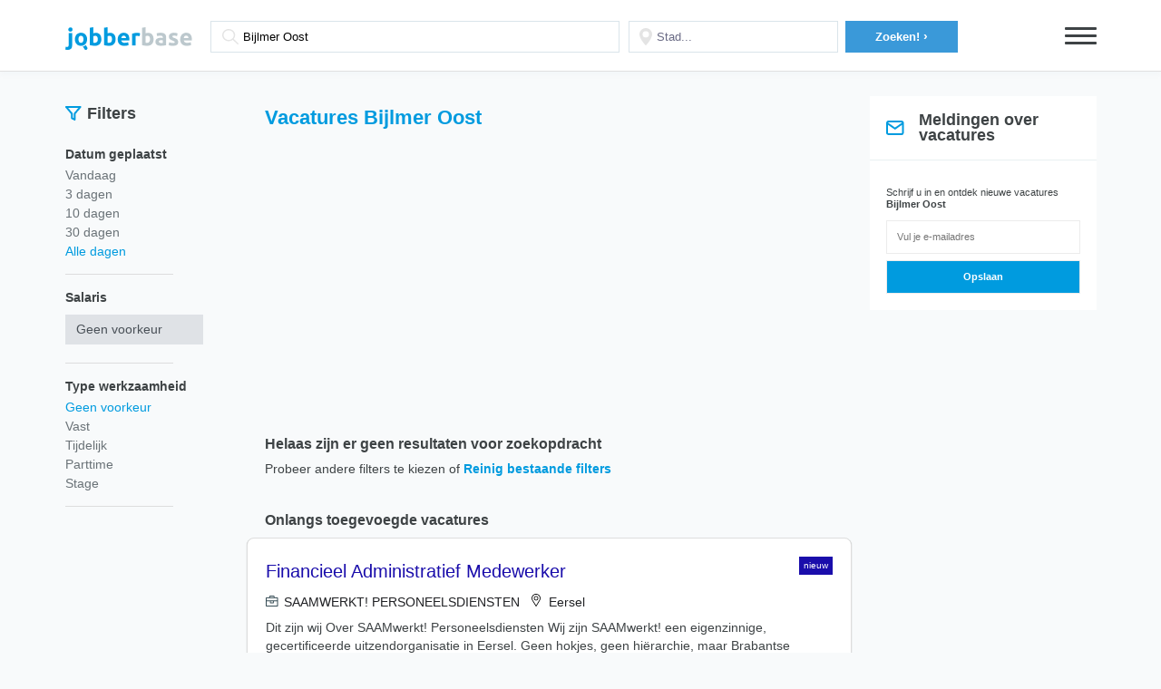

--- FILE ---
content_type: text/html; charset=utf-8
request_url: https://vacaturesperregio.nl/vacature-bijlmer-oost
body_size: 12608
content:
<!DOCTYPE html>
<html lang="nl">
<head>
	
<!-- Google Tag Manager -->
<script>(function(w,d,s,l,i){w[l]=w[l]||[];w[l].push({'gtm.start':
new Date().getTime(),event:'gtm.js'});var f=d.getElementsByTagName(s)[0],
j=d.createElement(s),dl=l!='dataLayer'?'&l='+l:'';j.async=true;j.src=
'https://www.googletagmanager.com/gtm.js?id='+i+dl;f.parentNode.insertBefore(j,f);
})(window,document,'script','dataLayer','GTM-XYZ8888');</script>
<!-- End Google Tag Manager -->
	<title>Bijlmer Oost Vacatures | Januari 2026 | Werk - Dringend gezocht - nl.Vacaturesperregio</title>
	<meta charset="UTF-8">
	<meta name="viewport" content="width=device-width,initial-scale=1.0, minimum-scale=1.0, maximum-scale=1.0, user-scalable=no, minimal-ui">

	<link href="/_css2" rel="stylesheet">
	<style type="text/css" media="screen,print">
		html,
		body {
			display: block;
			font-family: 'Roboto', sans-serif;
			background: #f8fafb;
			color: #3e4345;
			margin: 0
		}


		html.m-o,
		body.m-o {
			overflow: hidden
		}

		html *,
		body * {
			-webkit-font-smoothing: antialiased;
			-moz-osx-font-smoothing: grayscale;
			box-sizing: border-box
		}

		html a,
		body a {
			text-decoration: none;
			font-weight: bold
		}

		html a:hover,
		html a:active,
		body a:hover,
		body a:active {
			color: #e22156
		}

		html .clearfix:before,
		html .clearfix:after,
		body .clearfix:before,
		body .clearfix:after {
			content: " ";
			display: table
		}

		html .clearfix:after,
		body .clearfix:after {
			clear: both
		}

		.mp-h {
			padding: 20px 0px;
			box-shadow: 0px 4px 5px rgba(164, 182, 189, 0.05);
			z-index: 1;
			position: relative
		}

		.mp-h.h--main {
			padding: 20px 0px 0px 0px;
			background: white
		}

		.mp-h.h--main .h-f {
			display: inline-block;
			margin: 0px auto 0px auto;
			padding-top: 0px;
			max-width: inherit;
			display: flex;
		}

		@media(max-width: 520px) {

			.mp-h.h--main .h-f,
			.mp-h .h-f .f-p {
				flex-wrap: wrap;
			}
		}

		.mp-h .h-m-s {
			display: flex;
			align-items: center;
			width: 100%;
			max-width: 944px;
			text-align: center;
			margin-top: 3px;
			font-size: 18px
		}

		@media(min-width: 768px) {
			.mp-h .h-m-s {
				width: 76%;
			}
		}

		.mp-h .h-m-s .s-t {
			font-weight: bold;
			line-height: 1.4em
		}

		.mp-h .h-m-s .s-t strong {
			color: #3a99d9
		}

		@media (max-width: 767px) {
			.mp-h .h-m-s .s-t strong {
				font-size: 20px;
				line-height: 1.6em
			}
		}

		@media (max-width: 320px) {
			.mp-h .h-m-s .s-t strong {
				font-size: 16px;
				line-height: 1.4em
			}
		}

		.bb {
			border-bottom: 1px solid #e0e0e0;
			padding-bottom: 5px;
			margin-bottom: -2px
		}

		@media(max-width: 520px) {
			.bb {
				padding-bottom: 10px;
			}

		}

		.mp-h .h-i {
			max-width: 1177px;
			padding: 0 20px;
			margin: auto;
			position: relative;
			width: 75%
		}

		@media(max-width: 1366px) {
			.mp-h .h-i {
				width: 100%
			}
		}

		@media(max-width: 767.9px) {
			.mp-h .h-i {
				width: 100%;
				padding: 0 15px;
			}
		}

		@media(min-width: 1366px) {
			.h-m-s .h-i {
				margin: 0 0 0 70px
			}

		}

		@media(max-width: 767.9px) {
			.h-m-s .h-i {
				margin: 0 0 0 0px;
				padding: 0
			}
		}

		.mp-h .b {
			display: inline-block;
			color: #3a99d9;
			font-size: 24px;
			line-height: 1.4em;
			padding: 10px 0px;
			float: left
		}

		.mp-h .h-f {
			display: inline-block;
			padding: 12px 0;
			float: left;
			width: 100%;
			max-width: 700px
		}

		@media (max-width: 767px) {
			.mp-h .h-f {
				padding: 10px 0px
			}
		}

		.mp-h .h-f>div:nth-child(1) {
			width: 56%;
			padding-left: 0;
		}

		@media (max-width: 767px) {
			.mp-h .h-f>div:nth-child(1) {
				width: 100%;
				padding: 0px 0px 15px 0px
			}
		}

		@media(min-width: 520px) and (max-width: 720px) {
			.mp-h .h-f>div:nth-child(1) {
				padding: 0px 8px 0 0
			}
		}

		.mp-h .h-f>div:nth-child(2) {
			width: 28%;
			margin-left: 0px;
			padding: 0
		}

		@media (max-width: 767px) {
			.mp-h .h-f>div:nth-child(2) {
				width: 55%;
				padding: 0;
				margin-left: 0
			}
		}

		.mp-h .h-f>div:nth-child(3) {
			width: 16%;
			padding-right: 0;
			padding-left: 2px;
		}

		@media (max-width: 1024px) {
			.mp-h .h-f>div:nth-child(3) {
				width: 23%;
				padding: 0
			}
		}

		@media (max-width: 767px) {
			.mp-h .h-f>div:nth-child(3) {
				width: 45%;
				padding: 0
			}
		}


		.mp-h .h-f .f-p {
			padding: 0 10px;
			display: flex;
			align-items: center;
		}

		.mp-h .h-f .s-i-l {
			display: block;
			padding: 0;
			font-weight: bold;
			font-size: 13px;
			line-height: 16px;
			margin-bottom: 4px;
			margin-right: 18px;
			white-space: nowrap;
		}

		.mp-h .h-f .f-p:first-child .s-i {
			background-image: url('/assets/img/search.svg');
			background-size: 4%;
			background-position: 3% 50%;
			padding: 0 20px 0 35px;
		}

		@media(max-width: 520px) {
			.mp-h .h-f .f-p:first-child .s-i {
				background-size: 5%;
				background-position: 4% 50%
			}
		}

		.mp-h .h-f .f-p:nth-child(2) .s-i {
			background-image: url('/assets/img/pin.svg');
			background-size: 6%;
			background-position: 5% 50%;
			padding: 0 20px 0 30px;
		}

		.mp-h .h-f .s-i {
			display: block;
			width: 100%;
			height: 35px;
			border: 1px solid #dae4ea;
			box-shadow: none;
			-webkit-appearance: none;
			-moz-appearance: none;
			appearance: none;
			background-repeat: no-repeat
		}

		.mp-h .h-f .s-i:active,
		.mp-h .h-f .s-i:focus {
			box-shadow: none;
			outline: none
		}

		.mp-h .h-f .s-i::-webkit-input-placeholder {
			color: #6a6b85
		}

		.mp-h .h-f .s-i::-moz-placeholder {
			color: #6a6b85
		}

		.mp-h .h-f .s-i:-ms-input-placeholder {
			color: #6a6b85
		}

		.mp-h .h-f .s-i:-moz-placeholder {
			color: #6a6b85
		}

		.mp-h .h-f .s-b {
			display: block;
			border: 0px;
			background-color: #3a99d9;
			height: 35px;
			line-height: 35px;
			padding: 0 20px;
			cursor: pointer;
			width: 95%;
			margin-right: 0;
			margin-left: auto;
			transition: all .3s
		}

		.mp-h .h-f .s-b:hover {
			opacity: .75
		}

		@media (max-width: 767px) {
			.mp-h .h-f .s-b {
				width: 95%;
				margin: 0 0 0 auto
			}
		}

		.mp-h .h-f .s-b:focus,
		.mp-h .h-f .s-b:active {
			outline: none
		}

		.mp-h .h-f .s-b:hover {
			background-color: #3a99d9
		}

		.mp-h .h-f .s-b .b-s {
			display: inline-block;
			font-weight: bold;
			color: #fff;
			white-space: nowrap;
			font-size: 13px;

		}

		.mp-h .h-f .s-b .b-s span {
			display: inline-block;
			font-size: 14px;
			font-weight: bold;
			line-height: normal
		}

		.mp-h .h-n-b-l {
			position: absolute;
			top: 100%;
			right: 0;
			width: 160px;
			z-index: 1000;
			background-color: #3e4345;
			padding: 0px 20px;
			border-radius: 8px 0px 8px 8px;
			overflow: hidden;
			max-height: 0px;
			transition: max-height .15s ease-in, padding .15s ease-in;
			-webkit-transition: max-height .15s ease-in, padding .15s ease-in
		}

		.mp-h .h-n-b-l ul {
			margin: 0;
			padding: 0
		}

		.mp-h .h-n-b-l ul li {
			display: block;
			margin-bottom: 5px
		}

		.mp-h .h-n-b-l ul li a {
			font-weight: bold;
			color: #000;
			font-size: 12px;
			line-height: 1.4em;
			color: #fff
		}

		.mp-h .h-n-b-l ul li a:hover {
			color: #3a99d9
		}

		.mp-h .h-n-b {
			display: inline-block;
			float: right;
			margin-top: 10px;
			position: relative
		}

		@media (max-width: 992px) {
			.mp-h .h-n-b {
				position: absolute;
				top: 0;
				right: 20px
			}
		}

		@media (max-width: 767px) {
			.mp-h .h-n-b {
				margin-top: 12px
			}
		}

		.mp-h .h-n-b .l {
			display: block;
			width: 35px;
			height: 3px;
			background-color: #3e4345;
			margin-bottom: 5px;
			border-radius: 3px
		}

		.mp-h .h-n-b.active .h-n-b-l {
			max-height: 1000px;
			padding: 10px 20px
		}

		.mp-h-a .autocomplete-suggestions {
			padding: 10px 15px;
			background-color: #fff;
			border: 1px solid #dae4ea;
			border-radius: 20px
		}

		.mp-h-a .autocomplete-suggestion {
			font-size: 12px;
			padding: 5px 5px
		}

		.mp-h-a .autocomplete-suggestion.autocomplete-selected {
			background-color: rgba(218, 228, 235, 0.3)
		}

		.mp-f-r {
			display: none;
			background: white
		}

		@media (max-width: 767px) {
			.mp-f-r {
				display: block;
				padding: 10px;
				margin: 0 15px
			}
		}

		.mp-f-r .f-r-b {
			display: block;
			text-align: center;

			padding: 15px 20px;
			border-radius: 4px
		}

		.mp-f-r .b-l {
			display: block;
			color: #7b8aa4
		}

		.mp-f-r .b-l span {
			display: inline-block;
			float: right;
			transform: rotate(90deg);
			-webkit-transform: rotate(90deg)
		}

		.mp-r-h {
			margin: 30px auto 10px
		}

		.mp-r-h.h-b0 {
			margin-bottom: 0
		}

		@media (max-width: 767px) {
			.mp-r-h {
				margin-top: 10px;
				margin-bottom: 10px
			}
		}

		.mp-r-h .r-h-i {
			max-width: 1177px;
			padding: 0px 20px 0px 20px;
			margin: auto;
			display: flex
		}

		.mp-r-h .r-h-i>span:first-child {
			width: 200px
		}

		@media(max-width: 1200px) {
			.mp-r-h .r-h-i>span:first-child {
				width: 200px;
			}
		}

		@media(max-width: 920px) {
			.mp-r-h .r-h-i>span:first-child {
				width: 28%;
			}
		}

		.mp-r-h .r-h-i>span:nth-child(2) {
			width: 59%;
			display: flex;
			align-items: baseline;
			flex-direction: column;
		}

		@media(max-width: 1200px) {

			.mp-r-h .r-h-i>span:nth-child(2) {
				width: 52%;
			}
		}

		@media(max-width: 920px) {

			.mp-r-h .r-h-i>span:nth-child(2) {
				width: 43%
			}
		}

		@media(max-width: 767.9px) {

			.mp-r-h .r-h-i>span:nth-child(2),
			.mp-r-h h1 {
				width: 100%;
				margin: 15px 0
			}

			.mp-r-h .r-h-i>span:nth-child(2) {

				text-align: center;

			}
		}

		.mp-r-h .r-h-i>span:nth-child(3) {
			width: 15%;

		}

		@media(max-width: 1200px) {
			.mp-r-h .r-h-i>span:nth-child(3) {
				width: 25%;

			}
		}

		@media(max-width: 920px) {
			.mp-r-h .r-h-i>span:nth-child(3) {
				width: 29%;
				padding-left: 10px;
				display: flex;
				align-items: center;
			}
		}

		@media(max-width: 768px) {
			.mp-r-h .r-h-i>span:nth-child(3) {
				display: none;

			}
		}

		.mp-r-h .r-h-i .i-fl div.filter_h {
			font-size: 18px;
			line-height: 17px;
			font-weight: bold;
			margin: 0 0 0 6px
		}

		.mp-r-h .r-h-i .i-fl {
			display: flex;
			align-items: center;
		}



		@media(max-width: 767.9px) {

			.mp-r-h .r-h-i .i-fl {
				display: none;
			}

		}


		@media(min-width: 520px) {
			.r-h-i .i-f {
				width: 100%;
				justify-content: space-between;
			}

		}

		.r-h-i .i-f {
			display: flex;
			align-items: center;
			margin-top: 10px
		}

		@media(max-width: 520px) {
			.r-h-i .i-f {
				flex-direction: column;
				align-items: flex-start;
			}
		}

		@media(min-width: 768px) and (max-width: 920px) {
			.r-h-i .i-f {
				flex-direction: column;
				align-items: flex-start;
				width: 50%
			}
		}



		@media (min-width: 1024px) {
			.r-h-i .i-f {
				width: 50%;
				padding-left: 20px;


			}

		}

		@media (min-width: 1200px) {
			.r-h-i .i-f {
				width: 58%;
				padding: 0 15px 0 20px
			}

		}


		.r-h-i .i-f .i-c .c-t {

			width: 100%;
			display: inline;
			font-weight: 400;
			margin-bottom: -15px;
    		margin-top: 15px;

		}

		@media(min-width:768px) and (max-width: 920px) {
			.r-h-i .i-f .i-c .c-t {
				margin-top: 10px;
				margin-bottom: -10px
			}
		}

		.c-t span {
			white-space: nowrap;
			margin-right: 17px;
		}

		@media(max-width: 520px) {
			.c-t.doc {
				margin-top: 15px
			}
		}

		@media(min-width: 520px) {
			.c-t.doc {
				margin-left: 15px
			}
		}

		.mp-r-h h1 {
			font-size: 22px;
			color: #009BDF;
			margin: 0;
			font-weight: bold
		}

		@media (max-width: 767px) {
			.mp-r-h h1 {
				font-size: 20px;
				margin-bottom: 7px;
			}
		}

		.mp-r-h h1 span {
			display: inline-block;
			font-weight: normal;
			color: #A6B8BF
		}

		@media (max-width: 767px) {
			.mp-r-h h1 span {
				display: inline;
			}
		}

		.mp-r-h .i-f div {
			display: inline-block;
			float: left;
			line-height: 30px;
			max-width: calc(100% - 200px)
		}

		@media (max-width: 767px) {
			.mp-r-h .i-f div {
				max-width: inherit;
				width: 100%
			}
		}


		.mp-r-h .i-c {
			display: flex;
			align-items: center;
			margin-left: auto;


		}





		.mp-r-h .c-t {
			display: inline-block;
			line-height: normal;
			vertical-align: bottom;
			font-size: 12px;
			font-weight: bold;
			color: #6a7277
		}

		.c-t img {
			max-width: 14px
		}

		.mp-r {
			max-width: 1177px;
			margin: 18px auto
		}

		@media (max-width: 767px) {
			.mp-r {
				margin-top: 0
			}
		}

		.mp-r .r-f {
			display: inline-block;
			float: left;
			width: 200px;
			padding: 0px 10px 10px 20px;
		}

		@media(max-width: 920px) {
			.mp-r .r-f {
				width: 200px
			}
		}

		@media (max-width: 767px) {
			.mp-r .r-f {
				position: fixed;
				z-index: 1000;
				top: 0;
				left: 0;
				bottom: 0;
				width: 100%;
				background-color: #fff;
				margin: 0;
				overflow: hidden;
				visibility: hidden;
				transition: all .15s ease-in;
				-webkit-transition: all .15s ease-in;
				padding-bottom: 70px;
				max-height: 0px;
				padding-top: 50px
			}
		}

		@media (max-width: 767px) {
			.mp-r .r-f.active {
				overflow: auto;
				visibility: visible;
				max-height: 100000px
			}
		}

		.mp-r .r-f .r-f-c {
			display: none
		}

		@media (max-width: 767px) {
			.mp-r .r-f .r-f-c {
				display: block;
				padding: 10px;
				position: fixed;
				bottom: 0;
				left: 0;
				right: 0
			}
		}

		.mp-r .r-f .r-f-c .r-f-c-b {
			display: block;
			text-align: center;
			background-color: #009BDF;
			padding: 15px 20px;
			border-radius: 4px
		}

		.mp-r .r-f .r-f-c .b-l {
			display: block;
			color: white
		}

		.mp-r .r-f .r-f-c .b-l span {
			display: inline-block;
			float: right
		}

		.mp-r .f-g:after {
			content: '';
			display: block;
			width: 70%;
			height: 1px;
			background: #DDDDDD;

		}

		.mp-r .f-g-l:after {
			display: none
		}

		.mp-r .f-g {
			margin-bottom: 16px;
		}

		.mp-r .f-g .g-t {
			font-weight: bold;
			font-size: 14px
		}

		.mp-r .f-g .g-s {
			margin: 10px 0 20px 0
		}

		.mp-r .f-g .g-s select {
			padding: .375rem .75rem;
			font-size: 14px;
			line-height: 1.5;
			color: #495057;
			background-color: #DFE2E6;
			background-clip: padding-box;
			border: none;
			border-radius: 0px;
			transition: border-color .15s ease-in-out, box-shadow .15s ease-in-out;
			width: 100%;
			-webkit-appearance: none;
			position: relative
		}

		.mp-r .f-g .g-s {
			position: relative;
			max-width: 152px;
			width: 100%;
		}

		.mp-r .f-g .g-s .s-t {
			position: absolute;
			top: 0;
			right: 0;
			display: block;
			width: 0;
			height: 0;
			border-left: 4px solid transparent;
			border-right: 4px solid transparent;
			border-top: 4px solid black;
			z-index: 2;
			bottom: 0;
			margin: auto;
			margin-right: 10px
		}


		.mp-r .f-g .g-s select:focus,
		.mp-r .f-g .g-s select:active {
			outline: none
		}

		.mp-r .f-g .g-l {
			padding: 0;
			margin: 5px 0 16px 0
		}

		@media (max-width: 767px) {
			.mp-r .f-g .g-l {
				margin-top: 10px
			}
		}

		.mp-r .f-g .g-l li {
			display: block;
			margin: 0;
			margin-bottom: 3px
		}

		@media (max-width: 767px) {
			.mp-r .f-g .g-l li {
				display: inline-block;
				margin-right: 5px;
				margin-bottom: 5px
			}
		}

		.mp-r .f-g .g-l li a {
			display: inline-block;
			font-weight: normal;
			font-size: 14px;
			color: #6a7277;
			line-height: 17px
		}

		@media (max-width: 767px) {
			.mp-r .f-g .g-l li a {
				font-size: 13px;
				padding: 5px 10px;
				border-radius: 8px;
				border: 1px solid #e4e4e9
			}
		}



		.mp-r .f-g .g-l li.active a,
		.mp-r .f-g .g-l li a:hover {
			color: #009BDF;

		}

		.mp-r .f-g .g-l.g-l-m li {
			margin-bottom: 3px
		}

		@media (max-width: 767px) {
			.mp-r .f-g .g-l.g-l-m li {
				display: block
			}
		}

		@media (max-width: 767px) {
			.mp-r .f-g .g-l.g-l-m li a {
				padding: 0;
				border: 0px
			}
		}

		.mp-r .r-l {
			display: inline-block;
			float: left;
			width: calc(100% - 470px);
			padding: 0 20px
		}

		@media(max-width: 920px) {
			.mp-r .r-l {
				width: calc(100% - 425px);
			}

		}

		@media (max-width: 767px) {
			.mp-r .r-l {
				width: 100%;
				padding: 0 10px
			}
		}

		.mp-r .r-s {
			width: 250px;
			float: left;
			margin-top: -55px
		}

		@media(max-width: 920px) {
			.mp-r .r-s {
				width: 210px;

			}
		}

		@media (max-width: 767px) {
			.mp-r .r-s {
				width: 100%;
				padding: 0 40px;
				text-align: center;
				margin-top: 0
			}
		}

		.mp-r .r-i-e {
			display: block;
			padding: 20px
		}

		.mp-r .r-i-et {
			padding-bottom: 0
		}

		.mp-r .r-i-e .i-e-t {
			display: block;
			font-weight: 600;
			margin-bottom: 10px
		}

		.mp-r .r-i-e .i-e-d-t {
			display: block;
			font-size: 14px
		}

		.mp-r .r-i-e .i-e-d-t a {
			color: #009BDF
		}

		.mp-r .r-i {
			padding: 20px 20px;
			box-shadow: 0px 2px 5px 0px #f5f5fa;
			background: white;
			box-shadow: 0px 1px 1px rgb(159 161 161);
			margin: 7px 0 11px;
			border: 1px solid #dddddd;
			position: relative;
			border-radius: 8px;
		}

		.r-i>img {
			margin: 0 20px 20px 0;
			position: absolute;
			bottom: 0;
			right: 0;
		}

		@media(min-width: 768px) and (max-width: 920px) {
			.r-i>img {
				position: relative;
				margin: 10px 0;
			}
		}


		.mp-r .r-i .i-t {
			display: block;
			line-height: 30px
		}

		.mp-r .r-i .i-t:hover h2 {
			color: #009BDF
		}

		.mp-r .r-i .i-t h2 {
			display: inline-block;
			margin: 0;
			vertical-align: middle;
			margin-right: 10px;
			font-weight: 400;
			font-size: 20px;
			line-height: 26px;
			color: #1a0dab;
			max-width: 75%;
		}
		.mp-r .r-i .i-t h2.nf {
			
			max-width: 100%;
		}

		.mp-r .r-i .i-t h2:hover {
			opacity: .75
		}

		@media (max-width: 767px) {
			.mp-r .r-i .i-t h2 {
				display: block;
				line-height: 22px;

			}
		}

		@media (min-width: 520px) and (max-width: 767px) {
			.mp-r .r-i .i-t h2 {
				max-width: 70%
			}
			.mp-r .r-i .i-t h2.nf {
			
			     max-width: 100%;
		    }
			
		}

		@media (min-width: 1024px) {
			.mp-r .r-i .i-t h2 {
				max-width: 65%
			}
			.mp-r .r-i .i-t h2.nf {
			
			     max-width: 100%;
		    }			
		}

		@media (min-width: 1200px) {
			.mp-r .r-i .i-t h2 {
				max-width: 70%
			}
			.mp-r .r-i .i-t h2.nf {
			
			     max-width: 100%;
		    }			
		}

		.mp-r .r-i .i-t span {
			display: inline-block;
			background-color: #009BDF;
			color: #fff;
			font-size: 10px;
			line-height: 16px;
			padding: 2px 5px;
			vertical-align: middle;
			border-radius: 0;
			position: absolute;
			top: 0;
			right: 0;
			margin: 20px
		}

		@media(min-width: 768px) and (max-width: 920px) {
			.mp-r .r-i .i-t span {
				position: relative;
				margin: 10px 0;
			}
		}


		.mp-r .r-i .i-c {
			font-size: 14px;
			margin-top: 16px;
			color: #3e4345;
			display: flex;
			align-items: center;
			flex-wrap: wrap;
			max-width: 74%;
		}

		.mp-r .r-i .i-r {
			display: flex;
			align-items: center;
			flex-wrap: wrap;
		}

		.mp-r .r-i .i-r span {
			font-size: 13px;
			line-height: 15px;
			color: #364C55;
			word-break: break-all
		}

		@media(max-width: 920px) {
			.mp-r .r-i .i-r span {
				margin-top: 5px;
				margin-bottom: 5px
			}
		}


		.mp-r .r-i .i-r span:first-child {
			font-weight: 300;
			font-size: 11px;
			line-height: 17px;
			color: #364C55;
			border: 1px solid #364C55;
			padding: 0 4px;
			margin-right: 5px
		}

		.mp-r .r-i .i-r span:last-child {
			font-size: 13px;
			line-height: 15px;
			color: #A6B8BF;
			margin-left: 5px
		}

		.i-c .c-p,
		.i-c .c-t {
			display: flex;
			align-items: center;
			font-size: 13px;
			line-height: 15px;

			color: #A6B8BF;
		}

		.i-c .c-p {
			margin-right: 17px;
		}

		.i-c img {
			margin-right: 7px
		}

		.mp-r .r-i .i-c a {
			color: #3e4345
		}

		.mp-r .r-i .i-c a:hover {
			color: #009BDF
		}

		@media (max-width: 767px) {
			.mp-r .r-i .i-c .c-l {
				display: block;
				width: 100%;
				margin-bottom: 5px
			}
		}

		.mp-r .r-i .i-d p {
			margin: 8px 0px 16px;
			margin-bottom: 0;
			font-size: 12px;
			line-height: 18px
		}



		.mp-r .r-i {
			position: relative;
		}



		.mp-r .i-f div {
			font-style: normal;
			margin-top: 7px;
			display: inline;
			margin-right: 7px;
			font-size: 14px;
			line-height: 20px;
			color: #202124;
			font-weight: 400;
		}

		.mp-r .i-f div img {
			margin-right: 6.5px;
			width: 14px
		}


		.mp-p {
			margin: 20px 0px;
			display: flex;
			justify-content: space-between;
		}

		@media(max-width: 520px) {
			.mp-p {
				flex-wrap: wrap;
				justify-content: center;
				align-items: center;
			}

			.mp-p .mp-c {
				width: 100%;
				justify-content: center;
				align-items: center;
				display: flex
			}
		}

		.mp-c .p-i {
			display: inline-block;
			text-align: center;
			padding: 10px 8px 10px 0
		}

		.mp-c .p-i .i-t {
			display: block;
			width: fit-content;
			padding: 11px 30px;
			font-style: normal;
			font-weight: bold;
			font-size: 16px;
			line-height: 17px;
			color: #FFFFFF;
		}

		.mp-c .p-i .i-t:hover {
			background-color: #009BDF
		}

		.mp-c>a:first-child .i-t {
			background: #ECEFF3;
		}


		.mp-c>a:last-child .i-t {
			background-color: #009BDF
		}

		.mp-c ul {
			list-style: none;
			display: flex;
			padding: 0
		}

		.mp-c ul li a {
			display: block;
			background: #E0E5EB;
			color: white;
			padding: 6px 11px;
			margin-left: 4px;
			font-size: 13px;
			line-height: 17px;
			font-weight: bold;
			display: flex;
			align-items: center;
		}

		.mp-c ul li a.active,
		.mp-c ul li a:hover {
			background: #009BDF;
		}

		.mp-p-i ul {
			display: block;
			text-align: center;
			margin: 10px 0px;
			padding: 0
		}

		.mp-p-i li {
			display: inline-block;
			margin: 0 5px
		}

		.mp-p-i li a,
		.mp-p-i li span {
			color: #b8babb;
			font-weight: normal;
			font-size: 13px
		}

		.mp-p-i li.active a {
			color: #3e4345
		}

		.mp-g-bg {
			background-color: #f7f7fa
		}

		.mp-g-r {
			max-width: 1177px;
			padding: 0px 15px;
			margin: 20px auto
		}

		.mp-g-r.mp-g-r-0 {
			margin: 0px auto;
			padding: 0
		}

		.mp-g-r .mp-g-c {
			display: inline-block;
			float: left;
			padding: 5px
		}

		.mp-g-r .mp-g-c.c--1-3 {
			width: 33.3333%
		}

		@media (max-width: 767px) {
			.mp-g-r .mp-g-c.c--1-3 {
				width: 100%
			}
		}

		.mp-g-r .mp-g-c.c--1-4 {
			width: 25%
		}

		@media (max-width: 767px) {
			.mp-g-r .mp-g-c.c--1-4 {
				width: 50%
			}
		}

		.mp-g-r .mp-g-c.c--1-1 {
			width: 100%
		}

		.mp-p-c-w {
			display: block;
			max-width: 800px;
			margin: auto
		}

		.mp-p-c-w .mp-p-c-f {
			display: inline-block;
			float: left;
			width: 60%;
			margin-top: 20px;
			padding: 20px
		}

		@media (max-width: 767px) {
			.mp-p-c-w .mp-p-c-f {
				width: 100%
			}
		}

		.mp-p-c-w .f-g {
			display: block;
			margin-bottom: 15px
		}

		.mp-p-c-w .f-g .g-l {
			display: block;
			font-size: 12px;
			font-weight: bold;
			padding: 0 20px;
			margin-bottom: 5px
		}

		.mp-p-c-w .f-g .g-f {
			display: block
		}

		.mp-p-c-w .f-g .f-f,
		.mp-p-c-w .f-g .f-f-t {
			display: block;
			width: 100%;
			height: 35px;
			border: 1px solid #dae4ea;
			border-radius: 8px;
			padding: 0 20px;
			font-size: 14px;
			box-shadow: none;
			-webkit-appearance: none;
			-moz-appearance: none;
			appearance: none
		}

		.mp-p-c-w .f-g .f-f:active,
		.mp-p-c-w .f-g .f-f:focus,
		.mp-p-c-w .f-g .f-f-t:active,
		.mp-p-c-w .f-g .f-f-t:focus {
			box-shadow: none;
			outline: none
		}

		.mp-p-c-w .f-g .f-f::-webkit-input-placeholder,
		.mp-p-c-w .f-g .f-f-t::-webkit-input-placeholder {
			color: #6a6b85
		}

		.mp-p-c-w .f-g .f-f::-moz-placeholder,
		.mp-p-c-w .f-g .f-f-t::-moz-placeholder {
			color: #6a6b85
		}

		.mp-p-c-w .f-g .f-f:-ms-input-placeholder,
		.mp-p-c-w .f-g .f-f-t:-ms-input-placeholder {
			color: #6a6b85
		}

		.mp-p-c-w .f-g .f-f:-moz-placeholder,
		.mp-p-c-w .f-g .f-f-t:-moz-placeholder {
			color: #6a6b85
		}

		.mp-p-c-w .f-g .f-f-t {
			resize: vertical;
			height: auto;
			min-height: 100px;
			padding: 10px 20px
		}

		.mp-p-c-w .f-g .g-b {
			display: block;
			width: 100%;
			border: 0px;
			background-color: #009BDF;
			color: #fff;
			height: 50px;
			line-height: 50px;
			border-radius: 8px;
			padding: 0 20px;
			cursor: pointer;
			font-weight: bold;
			font-size: 14px
		}

		.mp-p-c-w .f-g .g-b:focus,
		.mp-p-c-w .f-g .g-b:active {
			outline: none
		}

		.mp-p-c-w .f-g .g-b:hover {
			background-color: #009BDF
		}

		.mp-p-c-w .f-g .g-b .b-g-i {
			display: inline-block;
			position: relative;
			margin-top: -5px;
			line-height: normal;
			vertical-align: middle
		}

		.mp-p-c-w .f-g .r-t {
			display: none;
			padding: 5px 20px;
			font-size: 11px;
			font-weight: bold;
			color: red
		}

		.mp-p-c-w .f-g.r .f-f,
		.mp-p-c-w .f-g.r .f-f-t {
			border-color: red
		}

		.mp-p-c-w .f-g.r .g-l {
			color: red
		}

		.mp-p-c-w .f-g.r .r-t {
			display: block
		}

		.mp-p-c-w .mp-p-c-i {
			display: inline-block;
			float: left;
			width: 40%;
			padding: 20px;
			margin-top: 40px
		}

		@media (max-width: 767px) {
			.mp-p-c-w .mp-p-c-i {
				width: 100%;
				margin-top: 0px
			}
		}

		.mp-p-c-w .mp-p-c-i .i-t-l {
			display: block;
			font-size: 13px;
			margin-bottom: 5px
		}

		.mp-p-c-w .mp-p-c-i .i-t-l strong {
			display: block;
			font-size: 16px;
			margin-bottom: 10px
		}

		.mp-p-c-w .mp-p-c-i .i-t-l-d {
			display: block;
			height: 1px;
			margin: 20px 0px;
			border: 1px dashed whitesmoke
		}

		.mp-b {
			display: block;
			border-bottom: 1px solid #ececf2;
			border-radius: 4px;
			background-color: #fff
		}

		.mp-b .b-t {
			padding: 10px;
			box-shadow: 0px 2px 5px 0px #f5f5fa
		}

		.mp-b .t-t {
			display: block;
			font-size: 14px;
			font-weight: bold;
			line-height: 18px;
			margin: 0;
			color: #072f6e;
			position: relative
		}

		.mp-b .b-c {
			padding: 10px
		}

		.mp-b .error-c {
			display: block;
			text-align: center;
			padding-top: 20px;
			padding-bottom: 40px
		}

		.mp-b .error-c .c-d-t {
			display: block;
			text-align: center
		}

		.mp-b .error-c .c-d-t p {
			display: inline-block;
			font-size: 16px
		}

		.mp-b .error-c .c-t {
			display: block;
			font-weight: 700;
			font-size: 72px
		}

		.mp-b .error-c .c-l {
			display: block;
			text-align: center
		}

		.mp-b .error-c .c-l .l-t {
			display: inline-block;
			color: #009BDF
		}

		.mp-b p {
			font-size: 14px;
			margin: 5px 0px;
			margin-bottom: 15px;
			color: #515a5f
		}

		.mp-b ul.l-i li {
			display: inline-block;
			margin-right: 20px
		}

		@media (max-width: 767px) {
			.mp-b ul.l-i li {
				display: block;
				margin-right: 0
			}
		}

		.mp-b ul.n-i {
			margin-bottom: 10px
		}

		.mp-b ul.n-i li {
			display: inline-block;
			font-size: 12px
		}

		@media (max-width: 767px) {
			.mp-b ul.n-i li {
				margin-right: 0
			}
		}

		.mp-b ul.n-i li a {
			padding-right: 15px
		}

		.mp-b ul.n-i li:last-child a:after {
			display: none
		}

		.mp-b ul.n-i li a:hover:after {
			color: #6a7277;
			opacity: .4
		}

		.mp-b ul.n-i li a:after {
			content: '|';
			font-weight: 400;
			width: 10px
		}

		.mp-b ul.n-i li.active a {
			color: #009BDF
		}

		.mp-b ul.n-i li.active a:after {
			color: #6a7277
		}

		.mp-b ul {
			padding: 0;
			margin: 0;
			font-size: 14px;
			line-height: 16px
		}

		.mp-b ul li {
			display: block;
			padding: 5px 0px
		}

		.mp-b ul li .l-t {
			font-weight: bold
		}

		.mp-b ul li a {
			display: block;
			font-weight: 400;
			color: #6a7277;
			padding-right: 20px;
			position: relative;
			overflow: hidden;
			white-space: nowrap;
			overflow: hidden;
			text-overflow: ellipsis
		}

		.mp-b ul li a:after {
			content: '\0203A';
			position: absolute;
			top: 0;
			right: 0;
			width: 20px;
			font-weight: bold;
			opacity: .4;
			text-align: center
		}

		.mp-b ul li a:hover {
			color: #009BDF
		}

		.mp-b ul li a:hover:after {
			opacity: 1
		}

		.mp-p-t {
			display: block
		}

		.mp-p-t p {
			font-size: 14px;
			margin: 5px 0px;
			margin-bottom: 15px;
			color: #515a5f
		}

		.mp-p-t ul,
		.mp-p-t ol {
			display: block;
			padding-left: 20px;
			margin-bottom: 20px
		}

		.mp-p-t ul li,
		.mp-p-t ol li {
			margin-bottom: 5px
		}

		.mp-p-t ul li>ul,
		.mp-p-t ul li>ol,
		.mp-p-t ol li>ul,
		.mp-p-t ol li>ol {
			margin-top: 10px;
			font-size: 13px
		}

		.mp-a-w {
			display: block;
			margin: 10px auto;
			max-width: 1177px
		}

		.mp-a-i {
			margin: 8px 20px;
			padding-top: 10px;
			padding-bottom: 10px;
			font-weight: 600;
			font-size: 12px;
			border-radius: 3px;
			background-color: #ffffff;
			border: 1px solid #e8e8e8;
			color: #414850;
			line-height: 24px;
			-webkit-box-shadow: 0px 0px 5px 0px #e8e8e8;
			-moz-box-shadow: 0px 0px 5px 0px #e8e8e8;
			box-shadow: 0px 0px 5px 0px #e8e8e8;
			position: relative;
			padding-left: 20px;
			padding-right: 30px
		}

		@media (max-width: 767px) {
			.mp-a-i {
				padding-top: 5px;
				padding-bottom: 5px;
				margin-left: 0px;
				margin-right: 0px
			}
		}

		.mp-a-i a {
			display: inline-block;
			background-color: #009BDF;
			padding: 1px 10px;
			margin: 2px;
			line-height: 20px;
			color: #fff;
			border-radius: 3px
		}

		.mp-a-i .mp-a-b-c {
			position: absolute;
			top: 10px;
			right: 10px
		}

		.mp-a-i.mp-a--w {
			border-bottom: 2px solid #ec9d23
		}

		.mp-a-i.mp-a--w a {
			background-color: #ffedd1;
			color: #ec9d23;
			border: 1px solid #ec9d23
		}

		.mp-a-i.mp-a--w a:hover {
			color: #fff;
			background-color: #ec9d23
		}

		.mp-a-i.mp-a--i {
			border-bottom: 2px solid #175799
		}

		.mp-a-i.mp-a--i a {
			background-color: #d5eaff;
			color: #175799;
			border: 1px solid #4278b0
		}

		.mp-a-i.mp-a--i a:hover {
			color: #fff;
			background-color: #4278b0
		}

		.mp-a-i.mp-a--sc {
			border-bottom: 2px solid #2a922b
		}

		.mp-a-i.mp-a--sc a {
			background-color: #cfeccf;
			color: #19671a;
			border: 1px solid #2a922b
		}

		.mp-a-i.mp-a--sc a:hover {
			color: #fff;
			background-color: #2a922b
		}

		.mp-a-i.mp-a--er {
			border-bottom: 2px solid #e41713
		}

		.mp-a-i.mp-a--er a {
			background-color: #ffdfde;
			border: 1px solid #e41713;
			color: #e41713
		}

		.mp-a-i.mp-a--er a:hover {
			color: #fff;
			background-color: #e41713
		}


		.mp-f {
			display: block;
			padding: 5px 15px;
			min-height: 130px;
			box-shadow: 0px 2px 30px 0px #e8e8f1;
			background: white
		}

		.mp-f .f-n {
			display: block;
			padding: 15px 20px 5px
		}

		.mp-f .f-n ul {
			display: block;
			text-align: center;
			margin: 0;
			padding: 0
		}

		@media (max-width: 767px) {
			.mp-f .f-n ul li:last-child {
				border: none
			}
		}

		.mp-f .f-n ul li {
			display: inline-block;
			padding: 0 10px
		}

		@media (max-width: 767px) {
			.mp-f .f-n ul li {
				display: block;
				margin-bottom: 10px;
				padding-bottom: 10px;
				border-bottom: 1px dashed #e9ebf1
			}
		}

		.mp-f .f-n ul li a {
			display: block;
			color: #364C55;
			font-size: 11px;
			font-weight: 400;
			text-decoration: none
		}

		@media (max-width: 767px) {
			.mp-f .f-n ul li a {
				font-size: 16px
			}
		}

		.mp-f .f-n ul li a:hover {
			color: #3a99d9
		}

		.mp-f .c-t {
			display: block;
			text-align: center;
			margin: 15px 0px;
			color: #a4afb3;
			font-size: 13px
		}

		.l-m-1 {
			font-size: 80%;
			margin-top: 4px
		}

		/* sidebar */

		.r-s .s-i {
			background: white;
			margin-bottom: 20px
		}

		.r-s .s-i--t {
			background: transparent
		}

		.r-s .s-i .s-t {
			padding: 18px;
			display: flex;
			align-items: center;
			border-bottom: 1px solid #E9F0F1
		}

		@media(max-width: 520px) {
			.r-s .s-i .s-t {
				text-align: left;
			}
		}

		.r-s .s-i .s-c {
			padding: 18px
		}
		
		.r-s .s-i .s-c .err {
			border: 1px solid red;
		}

		.r-s .s-t>p,
		.r-s .s-t h2 {
			margin: 0 0 0 16.5px;
			font-weight: bold;
			font-size: 18px;
			line-height: 17px;

		}

		.r-s .s-i {
			font-size: 11px;
			line-height: 13px;
		}

		.r-s .s-i input {
			width: 100%;
			padding: 11px;
			font-size: 11px;
			line-height: 13px;
			color: #354B54;
			border: 1px solid #ECECEC;
		}

		.r-s .s-i input[type="submit"] {
			color: white;
			background: #009BDF;
			font-weight: bold;
			margin-top: 7px;
			transition: all 0.3s;
			cursor: pointer;
		}

		.r-s .s-i input[type="submit"]:hover {
			opacity: .75
		}

		.r-s .s-i ul {
			list-style: none;
			padding: 0;
			margin: 0
		}

		.r-s .s-i ul li a {
			color: black
		}

		.r-s .s-w ul li a {
			display: flex;
		}

		.r-s .s-w ul li {
			padding-bottom: 14px;
			border-bottom: 1px solid #E9F0F1;
			margin-bottom: 10px
		}

		.r-s .s-w ul li:last-child {
			border-bottom: none;
			padding-bottom: 0;
			margin-bottom: 0
		}

		.r-s .s-w .w-d,
		.r-s .s-w .w-t {
			display: flex;
			flex-direction: column;
		}

		.r-s .s-w .w-d {
			text-align: center;
			margin-right: 11px
		}

		.r-s .s-w .w-d span:nth-child(1) {
			font-weight: bold;
			font-size: 14px;
			line-height: 16px;
			color: #009BDF;

		}

		.r-s .s-w .w-d span:nth-child(2) {
			font-size: 12px;
			line-height: 14px;
			color: #9BA5A9;
		}

		.r-s .s-w .w-t {
			color: #354B54;

		}


		.r-s .s-w .w-t p:first-child {

			font-size: 14px;
			line-height: 16px;
			margin: 0;
			font-weight: 500;

		}

		.r-s .s-w .w-t p:first-child:hover {
			color: #009BDF;
		}

		.r-s .s-w .w-t p:last-child {
			font-weight: normal;
			font-size: 11px;
			line-height: 13px;
			margin: 0;

		}

		a.s-i {
			text-align: center;
			display: block;
			margin: 22px 0 25px;
			font-weight: bold;
			font-size: 11px;
			line-height: 13px;
			/* identical to box height */

			text-decoration-line: underline;

			color: #364C55;
		}

		img.s-i {
			margin-bottom: 20px
		}


		.pp {
			position: fixed;
			bottom: 0;
			width: 100%;
			padding: 10px 50px;
			text-align: center;
			background: white;
			z-index: 99999;
			box-shadow: 0 0 10px 5px rgba(0, 0, 0, .05);
			font-size: 13px;
			line-height: 20px
		}

		.pp a.b {
			display: inline-block;
			background: #3a99d9;
			color: white;
			padding: 4px 10px;
			margin-left: 15px;
			font-size: 13px;
			transition: all .3s;
		}

		.pp a {
			color: #3a99d9;
		}

		.pp a.b:hover {
			opacity: .85;
			color: white;
		}

		.pp .c_c {
			position: absolute;
			top: 0;
			bottom: 0;
			right: 0;
			border: none;
			background: transparent;
			margin-right: 20px;
			outline: none;
			cursor: pointer;
		}

		.pp .c_c svg {
			width: 13px;
			height: 13px
		}

		.pp .c_c svg:hover {
			fill: #3a99d9;
		}
		.r-l iframe {
			box-shadow: 0px 4px 5px rgba(164, 182, 189, 0.05);
			border: 1px solid #E9F0F1;
		}
		.mp-r .i-c .c-p, .mp-r .i-c .c-t {
			display: flex;
			align-items: center;
			font-size: 13px;
			line-height: 15px;
			color: #202124;
		}
		.mp-r .r-i .i-t h2:hover{
			opacity: 1;
		}
		.mp-r .r-i .i-t:hover h2 {
			color: #1a0dab;
			opacity: 1;
			text-decoration: underline;
		}
		.mp-r .i-f div {
			color: #202124;
		}
		.i-f {
			margin-top: 10px;
		}
		.mp-r .r-i .i-t span {
			background-color: #1a0dab;
			font-weight: 500;
		}
		.mp-r .r-i .i-d p {
			font-size: 14px;
			line-height: 20px;
		}
	</style>	
<script async="async" src="/_adsense_search_ads.js"></script>
<script async src="/_pagead_js_adsbygoogle.js" crossorigin="anonymous"></script>
<!-- other head elements from your page -->

<script type="text/javascript" charset="utf-8">
(function(g,o){g[o]=g[o]||function(){(g[o]['q']=g[o]['q']||[]).push(
  arguments)},g[o]['t']=1*new Date})(window,'_googCsa');
</script>
	<link href="[data-uri]" rel="icon" type="image/x-icon">
		<meta name="robots" content="noindex, follow">
			</head>
<body>
<!-- Google Tag Manager (noscript) -->
<noscript><iframe src="https://www.googletagmanager.com/ns.html?id=GTM-XYZ8888" height="0" width="0" style="display:none;visibility:hidden"></iframe></noscript>
<!-- End Google Tag Manager (noscript) -->
	
	<header class="mp-h h--main">
		<div class="bb">
		<div class="h-i clearfix">
			<a href="https://vacaturesperregio.nl/" class="b"><img src="/assets/img/logo.png" alt="Vacaturesperregio" width="140" height="25"></a>
			
							<span class="h-n-b">
					<a href="javascript:;" class="mp-toggle-menu">
						<span class="l"></span>
						<span class="l"></span>
						<span class="l"></span>
					</a>
					<span class="h-n-b-l">
						<ul>
                			<li><a href="https://vacaturesperregio.nl/contact" rel="nofollow">Contact</a></li>
                			<li><a href="https://vacaturesperregio.nl/vacatures"> Alle aanbiedingen</a></li>
                			<li><a href="https://vacaturesperregio.nl/reglement" rel="nofollow">Reglement</a></li>
                			<li><a href="https://vacaturesperregio.nl/privacybeleid" rel="nofollow">Privacy politic &amp; Cookies</a></li>
						</ul>
					</span>

				</span>			
				<span class="h-m-s">
					<div class="h-i">
            			<form action="/zoeken" method="get" autocomplete="off">
            			<div class="h-f">
            				<div class="f-p">
            					<input type="text" name="q" class="s-i js-s-a-k" placeholder="Functie..." value="Bijlmer Oost">
            				</div>
            				<div class="f-p">
            					<input type="text" name="l" class="s-i js-s-a-l" placeholder="Stad..." value="">
            				</div>
            				<div class="f-p">
            					<button class="s-b" type="submit"><span class="b-s">Zoeken! <span>&rsaquo;</span></span></button>
            				</div>
            			</div>
            			</form>
            		</div>
            	</span>
            </div>
		</div>
		<div class="mp-h-a"></div>
	</header>
	
	<main>
<div class="mp-f-r">
			<a href="javascript:;" class="f-r-b js-toggle-filters">
				<span class="b-l">Filters <span>&rsaquo;</span></span>
			</a>
		</div>

<div class="mp-r-h">
			<div class="r-h-i">
				<span class="i-fl"><img src="/assets/img/filtry.png" alt="Filters">
					<div class="filter_h"> Filters</div>
				</span>
				<span class="i-f">
								<h1>Vacatures Bijlmer Oost</h1>
												</span>

			</div>
		</div>

		<div class="mp-r clearfix">
			<div class="r-f js-filters">
				<div class="f-g">
					<strong class="g-t">Datum geplaatst</strong><ul class="g-l"><li><a href="https://vacaturesperregio.nl/vacatures-bijlmer-oost?d=1" rel="nofollow">Vandaag</a></li><li><a href="https://vacaturesperregio.nl/vacatures-bijlmer-oost?d=3" rel="nofollow">3 dagen</a></li><li><a href="https://vacaturesperregio.nl/vacatures-bijlmer-oost?d=10" rel="nofollow">10 dagen</a></li><li><a href="https://vacaturesperregio.nl/vacatures-bijlmer-oost?d=30" rel="nofollow">30 dagen</a></li><li class="active"><a href="https://vacaturesperregio.nl/vacatures-bijlmer-oost" rel="nofollow">Alle dagen</a></li></ul>				</div>

				<div class="f-g">
					<strong class="g-t">Salaris</strong><form method="get" action="/zoeken"><div class="g-s"><input type="hidden" name="q" value="Bijlmer Oost"><select name="s" onchange="this.form.submit()"><option value="" selected>Geen voorkeur</option><option value="1500">Van &euro; 1.500 per maand</option><option value="4000">Van &euro; 4.000 per maand</option><option value="8000">Van &euro; 8.000 per maand</option></select></div></form>				</div>
				
				<div class="f-g">
					<strong class="g-t">Type werkzaamheid</strong><ul class="g-l"><li class="active"><a href="https://vacaturesperregio.nl/vacatures-bijlmer-oost" rel="nofollow">Geen voorkeur</a></li><li><a href="https://vacaturesperregio.nl/vacatures-bijlmer-oost?et=full" rel="nofollow">Vast</a></li><li><a href="https://vacaturesperregio.nl/vacatures-bijlmer-oost?et=tmp" rel="nofollow">Tijdelijk</a></li><li><a href="https://vacaturesperregio.nl/vacatures-bijlmer-oost?et=half" rel="nofollow">Parttime</a></li><li><a href="https://vacaturesperregio.nl/vacatures-bijlmer-oost?et=practice" rel="nofollow">Stage</a></li></ul>				</div>
				
								
				<div class="f-g-d"></div>
				
				
				<div class="r-f-c">
					<a href="javascript:;" class="r-f-c-b js-confirm-filters">
						<span class="b-l">OK <span>&rsaquo;</span></span>
					</a>
				</div>

			</div>
			<div class="r-l">
<div id="Adblock1" style="min-height: 300px;"></div>



<script type="text/javascript" charset="utf-8">

  var pageOptions = {
    "pubId": "partner-pub-1166990245900330",
    "styleId": "3683794256",
    "query": "Vacatures Bijlmer Oost ",
	"adsafe": "medium",
	"hl": "nl",
	"ie": "utf-8",
	"oe": "utf-8",
	"number": 4,
	"adPage": 1 };

  var adblock1 = {
    "container": "Adblock1"
  };

  var adblock2 = {
    "container": "Adblock2"
  };

  _googCsa('ads', pageOptions, adblock1, adblock2);

</script>




								<div class="r-i-e">
					<span class="i-e-t">Helaas zijn er geen resultaten voor zoekopdracht</span>
					<span class="i-e-d-t">Probeer andere filters te kiezen of 
						<a href="https://vacaturesperregio.nl/vacatures-bijlmer-oost">Reinig bestaande filters</a>
					</span>
				</div>
				<div class="r-i-e r-i-et">
					<span class="i-e-t">Onlangs toegevoegde vacatures</span>
				</div>
							
								<div class="r-i">
					<a href="https://vacaturesperregio.nl/redirect/fad1e11f04f867b545ea0774b1836bbd" class="i-t" rel="nofollow" target="_blank">
						<h2>Financieel Administratief Medewerker </h2>
												<span>nieuw</span>
											</a>
					<div class="i-f">
											<div><img src="/assets/img/company.png" alt="SAAMWERKT! PERSONEELSDIENSTEN"><span>SAAMWERKT! PERSONEELSDIENSTEN</span></div>
						
																	<div><img src="/assets/img/pinb.svg" alt=""><span>Eersel</span></div>
												
					</div>
										<div class="i-d">
						<p>Dit zijn wij  Over SAAMwerkt! Personeelsdiensten  Wij zijn SAAMwerkt! een eigenzinnige, gecertificeerde uitzendorganisatie in Eersel. Geen hokjes, geen hi&euml;rarchie, maar Brabantse gezelligheid met scherpe randjes. We zijn actief in onder andere logistiek, groen, productie, horeca, bouw en administrat...</p>
					</div>
										<div class="i-c">
						<div class="c-t"><img src="/assets/img/time.png" alt="01.09.2026"><span>01.09.2026</span></div>
												<div class="c-t"><img src="/assets/img/coin.svg" alt=""><span>van 3250 euro</span></div>
																	</div>
				</div>
								<div class="r-i">
					<a href="https://vacaturesperregio.nl/redirect/a90a56fd859a1f2d7f9b393b3fde89e1" class="i-t" rel="nofollow" target="_blank">
						<h2>Financieel Administratief HR Medewerker </h2>
												<span>nieuw</span>
											</a>
					<div class="i-f">
											<div><img src="/assets/img/company.png" alt="SAAMWERKT! PERSONEELSDIENSTEN"><span>SAAMWERKT! PERSONEELSDIENSTEN</span></div>
						
																	<div><img src="/assets/img/pinb.svg" alt=""><span>Eersel</span></div>
												
					</div>
										<div class="i-d">
						<p>Dit zijn wij  Over SAAMwerkt! Personeelsdiensten  Wij zijn SAAMwerkt! een eigenzinnige, gecertificeerde uitzendorganisatie in Eersel. Geen hokjes, geen hi&euml;rarchie, maar Brabantse gezelligheid met scherpe randjes. We zijn actief in onder andere logistiek, groen, productie, horeca, bouw en administrat...</p>
					</div>
										<div class="i-c">
						<div class="c-t"><img src="/assets/img/time.png" alt="01.09.2026"><span>01.09.2026</span></div>
												<div class="c-t"><img src="/assets/img/coin.svg" alt=""><span>van 3250 euro</span></div>
																	</div>
				</div>
								<div class="r-i">
					<a href="https://vacaturesperregio.nl/redirect/f6efe9edc4f876855842c05b8495dd2b" class="i-t" rel="nofollow" target="_blank">
						<h2>Kabel Assemblage Medewerker </h2>
												<span>nieuw</span>
											</a>
					<div class="i-f">
											<div><img src="/assets/img/company.png" alt="CABTRONIC B.V."><span>CABTRONIC B.V.</span></div>
						
																	<div><img src="/assets/img/pinb.svg" alt=""><span>Maarheeze</span></div>
												
					</div>
										<div class="i-d">
						<p>Dit ga je doen  Over CABtronic B.V.  CABtronic B.V. is al ruim 20 jaar actief op het gebied van kabelassemblage in de breedste zin van het woord. Kabels vinden hun toepassing in elektromotoren, robots, medische zorg apparaten, gokautomaten etc.  Over de functie  Voor het samenstellen van een kabel- ...</p>
					</div>
										<div class="i-c">
						<div class="c-t"><img src="/assets/img/time.png" alt="18.08.2026"><span>18.08.2026</span></div>
												<div class="c-t"><img src="/assets/img/coin.svg" alt=""><span>van 2500 euro</span></div>
																	</div>
				</div>
								<div class="r-i">
					<a href="https://vacaturesperregio.nl/redirect/c9a13eb887d6053fd22d5578497d3f27" class="i-t" rel="nofollow" target="_blank">
						<h2>Uitvoerder Nieuwbouw </h2>
												<span>nieuw</span>
											</a>
					<div class="i-f">
											<div><img src="/assets/img/company.png" alt="BORRENBERGS BOUW"><span>BORRENBERGS BOUW</span></div>
						
																	<div><img src="/assets/img/pinb.svg" alt=""><span>Luyksgestel</span></div>
												
					</div>
										<div class="i-d">
						<p>Dit ga je doen  Voor onze nieuwbouw portefeuille zijn wij op zoek naar een Uitvoerder Woningbouw. In deze rol begeleid je uiteenlopende nieuwbouw projecten - van grondgebonden woningen tot appartementencomplexen. Bij Borrenbergs Bouw in Luyksgestel ben jij de rots in de branding op de bouwplaats. Ji...</p>
					</div>
										<div class="i-c">
						<div class="c-t"><img src="/assets/img/time.png" alt="17.08.2026"><span>17.08.2026</span></div>
																	</div>
				</div>
								<div class="r-i">
					<a href="https://vacaturesperregio.nl/redirect/1b13eccffc79377ee4bc150009718f3f" class="i-t" rel="nofollow" target="_blank">
						<h2>Financieel Administratief Medewerker </h2>
												<span>nieuw</span>
											</a>
					<div class="i-f">
											<div><img src="/assets/img/company.png" alt="SAAMWERKT! PERSONEELSDIENSTEN"><span>SAAMWERKT! PERSONEELSDIENSTEN</span></div>
						
																	<div><img src="/assets/img/pinb.svg" alt=""><span>Eersel</span></div>
												
					</div>
										<div class="i-d">
						<p>Dit zijn wij  Over SAAMwerkt! Personeelsdiensten  Wij zijn SAAMwerkt! een eigenzinnige, gecertificeerde uitzendorganisatie in Eersel. Geen hokjes, geen hi&euml;rarchie, maar Brabantse gezelligheid met scherpe randjes. We zijn actief in o.a. logistiek, groen, productie, horeca, bouw en administratie. En: ...</p>
					</div>
										<div class="i-c">
						<div class="c-t"><img src="/assets/img/time.png" alt="01.07.2026"><span>01.07.2026</span></div>
												<div class="c-t"><img src="/assets/img/coin.svg" alt=""><span>van 3250 euro</span></div>
																	</div>
				</div>
								<div class="r-i">
					<a href="https://vacaturesperregio.nl/redirect/453e723487a08beb5ae315ad44217805" class="i-t" rel="nofollow" target="_blank">
						<h2>Financieel Administratief Medewerker </h2>
												<span>nieuw</span>
											</a>
					<div class="i-f">
											<div><img src="/assets/img/company.png" alt="SAAMWERKT! PERSONEELSDIENSTEN"><span>SAAMWERKT! PERSONEELSDIENSTEN</span></div>
						
																	<div><img src="/assets/img/pinb.svg" alt=""><span>Eersel</span></div>
												
					</div>
										<div class="i-d">
						<p>Dit zijn wij  Over SAAMwerkt! Personeelsdiensten  Wij zijn SAAMwerkt! een eigenzinnige, gecertificeerde uitzendorganisatie in Eersel. Geen hokjes, geen hi&euml;rarchie, maar Brabantse gezelligheid met scherpe randjes. We zijn actief in o.a. logistiek, groen, productie, horeca, bouw en administratie. En: ...</p>
					</div>
										<div class="i-c">
						<div class="c-t"><img src="/assets/img/time.png" alt="01.07.2026"><span>01.07.2026</span></div>
												<div class="c-t"><img src="/assets/img/coin.svg" alt=""><span>van 3250 euro</span></div>
																	</div>
				</div>
								<div class="r-i">
					<a href="https://vacaturesperregio.nl/redirect/50ca2a957dbbc68d9be06dbc611dc70e" class="i-t" rel="nofollow" target="_blank">
						<h2>Machinebouwer </h2>
												<span>nieuw</span>
											</a>
					<div class="i-f">
											<div><img src="/assets/img/company.png" alt="TBRM TECHNICAL STAFFING SOLUTIONS B.V."><span>TBRM TECHNICAL STAFFING SOLUTIONS B.V.</span></div>
						
																	<div><img src="/assets/img/pinb.svg" alt=""><span>Geldrop</span></div>
												
					</div>
										<div class="i-d">
						<p>Dit ga je doen  Breng techniek tot leven. Elke dag anders. Altijd uitdagend.  Ben jij een techneut in hart en nieren? Krijg jij energie van afwisseling, technische uitdagingen &eacute;n indrukwekkende projecten? Dan hebben wij d&eacute; plek voor jou!  Bij  TBRM Technical Staffing Solutions  zijn we op zoek naar ...</p>
					</div>
										<div class="i-c">
						<div class="c-t"><img src="/assets/img/time.png" alt="28.05.2026"><span>28.05.2026</span></div>
												<div class="c-t"><img src="/assets/img/coin.svg" alt=""><span>van 3500 euro</span></div>
																	</div>
				</div>
								<div class="r-i">
					<a href="https://vacaturesperregio.nl/redirect/0834baf8259443c067e5ca27049d81e4" class="i-t" rel="nofollow" target="_blank">
						<h2>Monteur Machinebouw </h2>
												<span>nieuw</span>
											</a>
					<div class="i-f">
											<div><img src="/assets/img/company.png" alt="TBRM TECHNICAL STAFFING SOLUTIONS B.V."><span>TBRM TECHNICAL STAFFING SOLUTIONS B.V.</span></div>
						
																	<div><img src="/assets/img/pinb.svg" alt=""><span>Geldrop</span></div>
												
					</div>
										<div class="i-d">
						<p>Dit ga je doen  Breng techniek tot leven. Elke dag anders. Altijd uitdagend.  Ben jij een techneut in hart en nieren? Krijg jij energie van afwisseling, technische uitdagingen &eacute;n indrukwekkende projecten? Dan hebben wij d&eacute; plek voor jou!  Bij  TBRM Technical Staffing Solutions  zijn we op zoek naar ...</p>
					</div>
										<div class="i-c">
						<div class="c-t"><img src="/assets/img/time.png" alt="28.05.2026"><span>28.05.2026</span></div>
												<div class="c-t"><img src="/assets/img/coin.svg" alt=""><span>van 3500 euro</span></div>
																	</div>
				</div>
								<div class="r-i">
					<a href="https://vacaturesperregio.nl/redirect/d657dba003f758d323bf5070bdcd0585" class="i-t" rel="nofollow" target="_blank">
						<h2>Monteur Machinebouw </h2>
												<span>nieuw</span>
											</a>
					<div class="i-f">
											<div><img src="/assets/img/company.png" alt="TBRM TECHNICAL STAFFING SOLUTIONS B.V."><span>TBRM TECHNICAL STAFFING SOLUTIONS B.V.</span></div>
						
																	<div><img src="/assets/img/pinb.svg" alt=""><span>Geldrop</span></div>
												
					</div>
										<div class="i-d">
						<p>Dit ga je doen  Breng techniek tot leven. Elke dag anders. Altijd uitdagend.  Ben jij een techneut in hart en nieren? Krijg jij energie van afwisseling, technische uitdagingen &eacute;n indrukwekkende projecten? Dan hebben wij d&eacute; plek voor jou!  Bij  TBRM Technical Staffing Solutions  zijn we op zoek naar ...</p>
					</div>
										<div class="i-c">
						<div class="c-t"><img src="/assets/img/time.png" alt="28.05.2026"><span>28.05.2026</span></div>
												<div class="c-t"><img src="/assets/img/coin.svg" alt=""><span>van 3500 euro</span></div>
																	</div>
				</div>
								<div class="r-i">
					<a href="https://vacaturesperregio.nl/redirect/6d47738bdc1dc2c96328f4cacc7fc193" class="i-t" rel="nofollow" target="_blank">
						<h2>Autoschadehersteller </h2>
												<span>nieuw</span>
											</a>
					<div class="i-f">
											<div><img src="/assets/img/company.png" alt="BEKKERS AUTOSCHADE"><span>BEKKERS AUTOSCHADE</span></div>
						
																	<div><img src="/assets/img/pinb.svg" alt=""><span>Valkenswaard</span></div>
												
					</div>
										<div class="i-d">
						<p>Dit ga je doen  Wij willen de allerbeste zijn in schadeherstel, dat zit in ons DNA. Met passie voor auto's ontvangen onze klanten elke dag weer de beste service. Zo bieden wij schadeherstel voor auto's, caravans, campers en oldtimers. Daarnaast voeren wij ook specialistisch spuitwerk uit.  Is de sch...</p>
					</div>
										<div class="i-c">
						<div class="c-t"><img src="/assets/img/time.png" alt="29.04.2026"><span>29.04.2026</span></div>
												<div class="c-t"><img src="/assets/img/coin.svg" alt=""><span>van 2500 euro</span></div>
																	</div>
				</div>
								<div class="r-i">
					<a href="https://vacaturesperregio.nl/redirect/8e0353a1ed24bac7dd35629401b772e2" class="i-t" rel="nofollow" target="_blank">
						<h2>Bedrijfsleider bij FeestFabriek Eindhoven gezocht! </h2>
												<span>nieuw</span>
											</a>
					<div class="i-f">
											<div><img src="/assets/img/company.png" alt="FEESTFABRIEK EINDHOVEN"><span>FEESTFABRIEK EINDHOVEN</span></div>
						
																	<div><img src="/assets/img/pinb.svg" alt=""><span>Eindhoven</span></div>
												
					</div>
										<div class="i-d">
						<p>Bedrijfsleider gezocht voor het grootste feestcaf&eacute; van Eindhoven  Heb jij het lef, de energie &eacute;n het overzicht om leiding te nemen in een chaotisch gezellige omgeving waar niets te gek is? Dan zoeken wij jou als  Bedrijfsleider van FeestFabriek Eindhoven . Stap binnen in een wereld vol confetti, gez...</p>
					</div>
										<div class="i-c">
						<div class="c-t"><img src="/assets/img/time.png" alt="17.04.2026"><span>17.04.2026</span></div>
												<div class="c-t"><img src="/assets/img/coin.svg" alt=""><span>van 2500 euro</span></div>
																	</div>
				</div>
								<div class="r-i">
					<a href="https://vacaturesperregio.nl/redirect/89b4f639f3d8915097214800f8cbfea4" class="i-t" rel="nofollow" target="_blank">
						<h2>Bedrijfsleider FeestFabriek Eindhoven </h2>
												<span>nieuw</span>
											</a>
					<div class="i-f">
											<div><img src="/assets/img/company.png" alt="FEESTFABRIEK EINDHOVEN"><span>FEESTFABRIEK EINDHOVEN</span></div>
						
																	<div><img src="/assets/img/pinb.svg" alt=""><span>Eindhoven</span></div>
												
					</div>
										<div class="i-d">
						<p>Bedrijfsleider gezocht voor het grootste feestcaf&eacute; van Eindhoven  Heb jij het lef, de energie &eacute;n het overzicht om leiding te nemen in een chaotisch gezellige omgeving waar niets te gek is? Dan zoeken wij jou als  Bedrijfsleider van FeestFabriek Eindhoven . Stap binnen in een wereld vol confetti, gez...</p>
					</div>
										<div class="i-c">
						<div class="c-t"><img src="/assets/img/time.png" alt="17.04.2026"><span>17.04.2026</span></div>
												<div class="c-t"><img src="/assets/img/coin.svg" alt=""><span>van 2500 euro</span></div>
																	</div>
				</div>
								<div class="r-i">
					<a href="https://vacaturesperregio.nl/redirect/55939bf0c3e547650aa19cc6fd8b0516" class="i-t" rel="nofollow" target="_blank">
						<h2>Voorbewerker/Spuiter </h2>
												<span>nieuw</span>
											</a>
					<div class="i-f">
											<div><img src="/assets/img/company.png" alt="BEKKERS AUTOSCHADE"><span>BEKKERS AUTOSCHADE</span></div>
						
																	<div><img src="/assets/img/pinb.svg" alt=""><span>Valkenswaard</span></div>
												
					</div>
										<div class="i-d">
						<p>Dit ga je doen  Wij willen de allerbeste zijn in schadeherstel, dat zit in ons DNA. Met passie voor auto's ontvangen onze klanten elke dag weer de beste service. Zo bieden wij schadeherstel voor auto's, caravans, campers en oldtimers. Daarnaast voeren wij ook specialistisch spuitwerk uit.  Als  Voor...</p>
					</div>
										<div class="i-c">
						<div class="c-t"><img src="/assets/img/time.png" alt="29.03.2026"><span>29.03.2026</span></div>
												<div class="c-t"><img src="/assets/img/coin.svg" alt=""><span>van 2500 euro</span></div>
																	</div>
				</div>
								<div class="r-i">
					<a href="https://vacaturesperregio.nl/redirect/897da6d665e89eec9aabfb9a9689cee6" class="i-t" rel="nofollow" target="_blank">
						<h2>Root Cause Engineer </h2>
												<span>nieuw</span>
											</a>
					<div class="i-f">
											<div><img src="/assets/img/company.png" alt="PRODRIVE TECHNOLOGIES B.V."><span>PRODRIVE TECHNOLOGIES B.V.</span></div>
						
																	<div><img src="/assets/img/pinb.svg" alt=""><span>Son en Breugel</span></div>
												
					</div>
										<div class="i-d">
						<p>Dit ga je doen  Word expert in technische analyse en draag direct bij aan innovatie en duurzaamheid.  Ben jij een analytisch sterke engineer met passie voor elektronica en mechatronica? Wil jij defecte producten niet zomaar afschrijven, maar juist herstellen en verbeteren? Bij Prodrive Technologies ...</p>
					</div>
										<div class="i-c">
						<div class="c-t"><img src="/assets/img/time.png" alt="21.03.2026"><span>21.03.2026</span></div>
												<div class="c-t"><img src="/assets/img/coin.svg" alt=""><span>van 3200 euro</span></div>
																	</div>
				</div>
								<div class="r-i">
					<a href="https://vacaturesperregio.nl/redirect/181c98754378bc12491edcf7238bcc67" class="i-t" rel="nofollow" target="_blank">
						<h2>Logistiek Medewerker 2-ploegen </h2>
												<span>nieuw</span>
											</a>
					<div class="i-f">
											<div><img src="/assets/img/company.png" alt="MCB NEDERLAND B.V."><span>MCB NEDERLAND B.V.</span></div>
						
																	<div><img src="/assets/img/pinb.svg" alt=""><span>Valkenswaard</span></div>
												
					</div>
										<div class="i-d">
						<p>Dit ga je doen  MCB is d&eacute; metaalgroothandel van de Benelux. Onze magazijnen in Valkenswaard liggen vol staal en aluminium. Maar zonder jou? Geen beweging in die kilo&rsquo;s. Als Logistiek Medewerker ben jij degene die zorgt dat alles van A naar B komt, met precisie en tempo.  2-ploegendienst  Flexibel en...</p>
					</div>
										<div class="i-c">
						<div class="c-t"><img src="/assets/img/time.png" alt="18.02.2026"><span>18.02.2026</span></div>
																	</div>
				</div>
								
							</div>
						<div class="r-s">
				<div class="s-i s-m">
					<div class="s-t">
						<img src="/assets/img/mail.png" alt="">
						<h2>Meldingen over vacatures</h2>
					</div>
					<form id="subscribe" action="#" method="post" onsubmit="return false">
					<div class="s-c">
						<p>Schrijf u in en ontdek nieuwe vacatures <b>Bijlmer Oost</b></p>
						
						<input type="hidden" name="query" value="Bijlmer Oost">
						<input type="hidden" name="location" value="">
						
						<input type="email" name="email" placeholder="Vul je e-mailadres" required>
						<input type="submit" value="Opslaan">
					</div>
					</form>
				</div>
				


			</div>		</div>


</main>
<div class="mp-f">
	  <div class="f-n">
	    <ul>
	      <li>
	        <a href="https://vacaturesperregio.nl/">Homepage</a>
	      </li>
	      <li>
	        <a href="https://vacaturesperregio.nl/vacatures">Alle vacatures</a>
	      </li>
	      	      <li>
	        <a href="https://vacaturesperregio.nl/bedrijf">Alle bedrijf</a>
	      </li>
	       	      <li>
	        <a href="https://vacaturesperregio.nl/functie">Functie</a>
	      </li>
	      <li>
	        <a href="https://vacaturesperregio.nl/stad">Locatie</a>
	      </li>
	      <li>
	        <a href="https://vacaturesperregio.nl/contact" rel="nofollow">Contact</a>
	      </li>
	      <li>
	        <a href="https://vacaturesperregio.nl/reglement" rel="nofollow">Reglement</a>
	      </li>
	      <li>
	        <a href="https://vacaturesperregio.nl/privacybeleid" rel="nofollow">Privacy politic &amp; Cookies</a>
	      </li>
	    </ul>
	  </div>
	  <span class="c-t">&copy; 2026 Vacaturesperregio<br><small>Page load: 0,0538 s</small></span>
</div>
  	<script defer src="/_assets_js_jquery.min.js"></script>
	<script defer src="/_npm_js-cookie@rc_dist_js.cookie.min.js"></script>
  	<script defer src="/_assets_js_jquery.autocomplete.min.js"></script>
  	<script defer src="/_assets_js_mp-main.js"></script>
</body>
</html>


--- FILE ---
content_type: application/javascript
request_url: https://vacaturesperregio.nl/_assets_js_mp-main.js
body_size: 497
content:
$(function() {



	function mpInit() {
		showFilters();
	}

	var showFilters = (function() {
		var filtersBtn, filtersList, confirmBtn;
		filtersBtn = document.querySelector('.js-toggle-filters');
		filtersList = document.querySelector('.js-filters');
		confirmBtn = document.querySelector('.js-confirm-filters');

		var confirmFctn = function() {
			filtersList.classList.toggle('active');
			document.body.classList.toggle('m-o');
		}


		if( filtersBtn && confirmBtn ) {
			filtersBtn.onclick = confirmFctn;
			confirmBtn.onclick = confirmFctn;
		}
	});

	mpInit();


	var searchAutocomplete = (function() {

		$('.js-s-a-k').autocomplete({
			serviceUrl: '/autocomplete/query',
		    appendTo: '.mp-h-a',
		    type: 'POST',
		    minChars: 1,
		    paramName: 'q',
	      forceFixPosition: true
		});


		$('.js-s-a-l').autocomplete({
			serviceUrl: '/autocomplete/location',
			appendTo: '.mp-h-a',
		    paramName: 'q',
		    type: 'POST',
		    minChars: 1,
		    forceFixPosition: true
		});

	})();


	var headerNavBtn = (function() {
		$('body').on('click', '.mp-toggle-menu', function() {
				$(this).parents('.h-n-b').toggleClass('active');
		});
		$('body').on('click', function(e) {
		});

		$(document).click(function(event) {
			var target = $(event.target).closest('.h-n-b').get(0);
			if( !$(target).length ) {
					$('.h-n-b').removeClass('active');
			}
		});

	})();

	var alertsComponent = (function() {
		$('button.mp-a-b-c').click(function() {
			$(this).parents('.mp-a-i').slideUp(100);
		});
	})();

});

--- FILE ---
content_type: image/svg+xml
request_url: https://vacaturesperregio.nl/assets/img/coin.svg
body_size: 777
content:
<svg id="Layer_1" data-name="Layer 1" xmlns="http://www.w3.org/2000/svg" viewBox="0 0 469.33 469.33"><defs><style>.cls-1{fill:#d3dfe4;}</style></defs><title>coin</title><path class="cls-1" d="M277.33,89.14V52.61C277.33-17.54,0-17.54,0,52.61v213.7c0,27.58,43.16,44.77,95.09,50.88C76.1,325.7,64,337.21,64,351.8v64.11c0,35.07,69.76,53.42,138.67,53.42S341.33,451,341.33,415.91V383.67c65.26-1.79,128-20,128-53.24V138.09C469.33,93.81,358.84,77.51,277.33,89.14ZM138.67,21.33c75.91,0,117.33,21.14,117.33,32s-41.42,32-117.33,32S21.33,64.2,21.33,53.33,62.75,21.33,138.67,21.33ZM21.33,83c25.89,15.57,71.73,23.65,117.34,23.65S230.12,98.59,256,83v10.6c-37.07,8.22-64,23.23-64,45V145a338.59,338.59,0,0,1-53.33,4.35c-75.92,0-117.34-21.13-117.34-32V83Zm192,213.33c2,1.22,4.14,2.41,6.41,3.54-2.13-.09-4.26-.18-6.41-.24ZM21.33,147c25.89,15.57,71.73,23.65,117.34,23.65A361.3,361.3,0,0,0,192,166.48v53.17A338.59,338.59,0,0,1,138.67,224c-75.92,0-117.34-21.13-117.34-32V147Zm0,119.65v-45c25.89,15.58,71.73,23.65,117.34,23.65A361.32,361.32,0,0,0,192,241.15v53.16a338.56,338.56,0,0,1-53.33,4.36C62.75,298.67,21.33,277.53,21.33,266.67ZM320,416c0,10.86-41.42,32-117.33,32S85.33,426.86,85.33,416V381.68c25.89,15.58,71.73,23.65,117.34,23.65,43.65,0,87.58-7.37,114-21.67,1.1,0,2.25,0,3.36.08V416ZM202.67,384c-75.92,0-117.34-21.14-117.34-32s41.42-32,117.34-32S320,341.14,320,352,278.58,384,202.67,384ZM448,330.67c0,10.32-37.8,29.71-106.67,31.63V352c0-13.33-10.08-24.1-26.35-32.35,5.22.21,10.45.35,15.69.35,45.6,0,91.45-8.07,117.33-23.65v34.32Zm0-64c0,10.86-41.42,32-117.33,32s-117.34-21.14-117.34-32V232.35C239.22,247.93,285.06,256,330.67,256s91.45-8.07,117.33-23.65Zm0-64c0,10.86-41.42,32-117.33,32s-117.34-21.14-117.34-32V168.35C239.22,183.93,285.06,192,330.67,192s91.45-8.07,117.33-23.65Zm-117.33-32c-75.92,0-117.34-21.14-117.34-32s41.42-32,117.34-32S448,127.8,448,138.67,406.58,170.67,330.67,170.67Z" transform="translate(0 0)"/></svg>